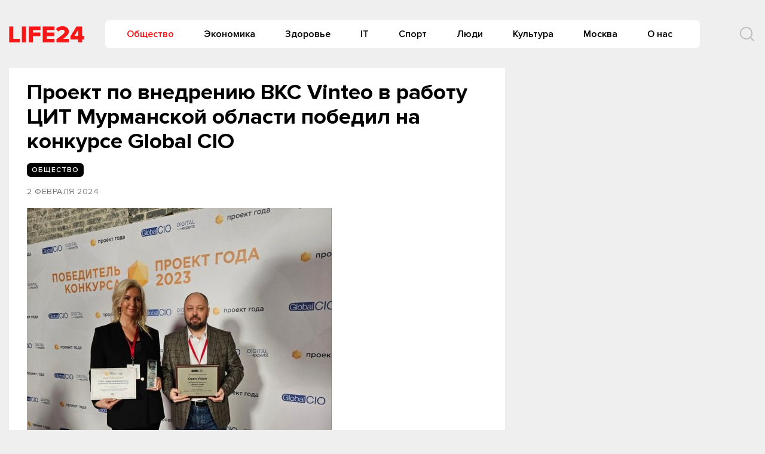

--- FILE ---
content_type: text/css
request_url: https://life-24.com/wp-content/themes/life24/style.css?ver=1.6.5.7
body_size: 10299
content:
/*!
Theme Name: life24
Theme URI: http://underscores.me/
Author: ytcolor
Author URI: https://t.me/ytcolor
Description: yeah :) 2021
Version: 1.0.0
Tested up to: 5.4
Requires PHP: 5.6
License: GNU General Public License v2 or later
License URI: LICENSE
Text Domain: clean_theme
Tags: custom-background, custom-logo, custom-menu, featured-images, threaded-comments, translation-ready

Normalizing styles have been helped along thanks to the fine work of
Nicolas Gallagher and Jonathan Neal https://necolas.github.io/normalize.css/
*/



@font-face {
    font-family: 'Proxima Nova';
    src: url('./fonts/ProximaNova-Semibold.eot');
    src: local('Proxima Nova Semibold'), local('ProximaNova-Semibold'),
        url('./fonts/ProximaNova-Semibold.eot?#iefix') format('embedded-opentype'),
        url('./fonts/ProximaNova-Semibold.woff2') format('woff2'),
        url('./fonts/ProximaNova-Semibold.woff') format('woff'),
        url('./fonts/ProximaNova-Semibold.ttf') format('truetype');
    font-weight: 600;
    font-style: normal;
}
@font-face {
    font-family: 'Proxima Nova';
    src: url('./fonts/ProximaNova-Regular.eot');
    src: local('Proxima Nova Regular'), local('ProximaNova-Regular'),
        url('./fonts/ProximaNova-Regular.eot?#iefix') format('embedded-opentype'),
        url('./fonts/ProximaNova-Regular.woff2') format('woff2'),
        url('./fonts/ProximaNova-Regular.woff') format('woff'),
        url('./fonts/ProximaNova-Regular.ttf') format('truetype');
    font-weight: normal;
    font-style: normal;
}

@font-face {
    font-family: 'Proxima Nova';
    src: url('./fonts/ProximaNova-Bold.eot');
    src: local('Proxima Nova Bold'), local('ProximaNova-Bold'),
        url('./fonts/ProximaNova-Bold.eot?#iefix') format('embedded-opentype'),
        url('./fonts/ProximaNova-Bold.woff2') format('woff2'),
        url('./fonts/ProximaNova-Bold.woff') format('woff'),
        url('./fonts/ProximaNova-Bold.ttf') format('truetype');
    font-weight: bold;
    font-style: normal;
}







.rub{
    font-family: rub;
}

html {
	line-height: 1.15; /* 1 */
	-webkit-text-size-adjust: 100%; /* 2 */
}

/* Sections
	 ========================================================================== */

/**
 * Remove the margin in all browsers.
 */

body {
	margin: 0;
}

/**
 * Correct the font size and margin on `h1` elements within `section` and
 * `article` contexts in Chrome, Firefox, and Safari.
 */

h1 {
	font-size: 2em;
	margin: 0.67em 0;
}

/* Grouping content
	 ========================================================================== */

/**
 * 1. Add the correct box sizing in Firefox.
 * 2. Show the overflow in Edge and IE.
 */

hr {
	-webkit-box-sizing: content-box;
	     box-sizing: content-box; /* 1 */
	height: 0; /* 1 */
	overflow: visible; /* 2 */
}

/**
 * 1. Correct the inheritance and scaling of font size in all browsers.
 * 2. Correct the odd `em` font sizing in all browsers.
 */

pre {
	font-family: monospace, monospace; /* 1 */
	font-size: 1em; /* 2 */
}

/* Text-level semantics
	 ========================================================================== */

/**
 * Remove the gray background on active links in IE 10.
 */


a {
    background-color: transparent;
    color: #F71717;
    text-decoration: none;
}
a:hover {
    color: #F71717;
}
/**
 * 1. Remove the bottom border in Chrome 57-
 * 2. Add the correct text decoration in Chrome, Edge, IE, Opera, and Safari.
 */

abbr[title] {
	border-bottom: none; /* 1 */
	text-decoration: underline; /* 2 */
	-webkit-text-decoration: underline dotted;
	     text-decoration: underline dotted; /* 2 */
}

/**
 * Add the correct font weight in Chrome, Edge, and Safari.
 */

b,
strong {
	font-weight: bolder;
}

/**
 * 1. Correct the inheritance and scaling of font size in all browsers.
 * 2. Correct the odd `em` font sizing in all browsers.
 */

code,
kbd,
samp {
	font-family: monospace, monospace; /* 1 */
	font-size: 1em; /* 2 */
}

/**
 * Add the correct font size in all browsers.
 */

small {
	font-size: 80%;
}

/**
 * Prevent `sub` and `sup` elements from affecting the line height in
 * all browsers.
 */

sub,
sup {
	font-size: 75%;
	line-height: 0;
	position: relative;
	vertical-align: baseline;
}

sub {
	bottom: -0.25em;
}

sup {
	top: -0.5em;
}

/* Embedded content
	 ========================================================================== */

/**
 * Remove the border on images inside links in IE 10.
 */

img {
	border-style: none;
}

/* Forms
	 ========================================================================== */

/**
 * 1. Change the font styles in all browsers.
 * 2. Remove the margin in Firefox and Safari.
 */

button,
input,
optgroup,
select,
textarea {
	font-family: inherit; /* 1 */
	font-size: 100%; /* 1 */
	line-height: 1.15; /* 1 */
	margin: 0; /* 2 */
}

/**
 * Show the overflow in IE.
 * 1. Show the overflow in Edge.
 */

button,
input { /* 1 */
	overflow: visible;
}

/**
 * Remove the inheritance of text transform in Edge, Firefox, and IE.
 * 1. Remove the inheritance of text transform in Firefox.
 */

button,
select { /* 1 */
	text-transform: none;
}

/**
 * Correct the inability to style clickable types in iOS and Safari.
 */

button,
[type="button"],
[type="reset"],
[type="submit"] {
	-webkit-appearance: button;
}

/**
 * Remove the inner border and padding in Firefox.
 */

button::-moz-focus-inner,
[type="button"]::-moz-focus-inner,
[type="reset"]::-moz-focus-inner,
[type="submit"]::-moz-focus-inner {
	border-style: none;
	padding: 0;
}

/**
 * Restore the focus styles unset by the previous rule.
 */

button:-moz-focusring,
[type="button"]:-moz-focusring,
[type="reset"]:-moz-focusring,
[type="submit"]:-moz-focusring {
	outline: 1px dotted ButtonText;
}

/**
 * Correct the padding in Firefox.
 */

fieldset {
	padding: 0.35em 0.75em 0.625em;
}

/**
 * 1. Correct the text wrapping in Edge and IE.
 * 2. Correct the color inheritance from `fieldset` elements in IE.
 * 3. Remove the padding so developers are not caught out when they zero out
 *		`fieldset` elements in all browsers.
 */

legend {
	-webkit-box-sizing: border-box;
	     box-sizing: border-box; /* 1 */
	color: inherit; /* 2 */
	display: table; /* 1 */
	max-width: 100%; /* 1 */
	padding: 0; /* 3 */
	white-space: normal; /* 1 */
}

/**
 * Add the correct vertical alignment in Chrome, Firefox, and Opera.
 */

progress {
	vertical-align: baseline;
}

/**
 * Remove the default vertical scrollbar in IE 10+.
 */

textarea {
	overflow: auto;
}

/**
 * 1. Add the correct box sizing in IE 10.
 * 2. Remove the padding in IE 10.
 */

[type="checkbox"],
[type="radio"] {
	-webkit-box-sizing: border-box;
	     box-sizing: border-box; /* 1 */
	padding: 0; /* 2 */
}

/**
 * Correct the cursor style of increment and decrement buttons in Chrome.
 */

[type="number"]::-webkit-inner-spin-button,
[type="number"]::-webkit-outer-spin-button {
	height: auto;
}

/**
 * 1. Correct the odd appearance in Chrome and Safari.
 * 2. Correct the outline style in Safari.
 */

[type="search"] {
	-webkit-appearance: textfield; /* 1 */
	outline-offset: -2px; /* 2 */
}

/**
 * Remove the inner padding in Chrome and Safari on macOS.
 */

[type="search"]::-webkit-search-decoration {
	-webkit-appearance: none;
}

/**
 * 1. Correct the inability to style clickable types in iOS and Safari.
 * 2. Change font properties to `inherit` in Safari.
 */

::-webkit-file-upload-button {
	-webkit-appearance: button; /* 1 */
	font: inherit; /* 2 */
}

/* Interactive
	 ========================================================================== */

/*
 * Add the correct display in Edge, IE 10+, and Firefox.
 */

details {
	display: block;
}

/*
 * Add the correct display in all browsers.
 */

summary {
	display: list-item;
}

/* Misc
	 ========================================================================== */

/**
 * Add the correct display in IE 10+.
 */

template {
	display: none;
}

/**
 * Add the correct display in IE 10.
 */

[hidden] {
	display: none;
}

/*--------------------------------------------------------------
# Typography
--------------------------------------------------------------*/
body,
button,
input,
select,
optgroup,
textarea {
	color: #000;
    font-family: 'Proxima Nova', sans-serif;
	font-size: 16px;
	line-height: 1.3;
}
header.entry-header {
    line-height: normal;
}

h2.entry-title a {
    color: #fff;
    text-shadow: 0px 2px 2px rgb(0 0 0 / 25%);
    font-size: 21px;
    position: relative;
    z-index: 1;
}
.load-more:hover h2.entry-title a {
    text-shadow: none;
}
h1, h2, h3, h4, h5, h6 {
	clear: both;
    font-weight: bold;
}
h1.entry-title {
	font-size: 37px;
    font-weight: bold;
    line-height: 1.13;
    
}
.site-main h1.entry-title, article h2 {
    line-height: normal;
}

article h2 a{
        text-decoration: none;
}
.entry-meta {
    font-family: 'Proxima Nova', sans-serif;
    color: #7a7a7a;
    text-decoration: none;
    font-size: 14px;
}
.entry-meta a{
    text-decoration: none;
}
.entry-content blockquote p {
    font-style: italic;
    color: #1c56f6;
}

p {
	margin-bottom: 1.5em;
}

dfn, cite, em, i {
	font-style: italic;
}

blockquote {
    padding: 0 1em;
    border-left: 4px solid #1c56f6;
    margin: 0;
}

address {
	margin: 0 0 1.5em;
}

pre {
	background: #eee;
	font-family: "Courier 10 Pitch", Courier, monospace;
	font-size: 15px;
	font-size: 0.9375rem;
	line-height: 1.6;
	margin-bottom: 1.6em;
	max-width: 100%;
	overflow: auto;
	padding: 1.6em;
}

code, kbd, tt, var {
	font-family: Monaco, Consolas, "Andale Mono", "DejaVu Sans Mono", monospace;
	font-size: 15px;
	font-size: 0.9375rem;
}

abbr, acronym {
	border-bottom: 1px dotted #666;
	cursor: help;
}

mark, ins {
	background: #fff9c0;
	text-decoration: none;
}

big {
	font-size: 125%;
}

/*--------------------------------------------------------------
# Elements
--------------------------------------------------------------*/
html {
	-webkit-box-sizing: border-box;
	     box-sizing: border-box;
}

*,
*:before,
*:after {
	/* Inherit box-sizing to make it easier to change the property for components that leverage other behavior; see https://css-tricks.com/inheriting-box-sizing-probably-slightly-better-best-practice/ */
	-webkit-box-sizing: inherit;
	     box-sizing: inherit;
}

body {
	background: #efefef;
	/* Fallback for when there is no custom background color defined. */
}

hr {
    background-color: #e5e5e5;
    border: 0;
    height: 1px;
    margin-bottom: 0;
}

ul, ol {
	margin: 0 0 1.5em 0;
}

ul {
	list-style: disc;
}

ol {
	list-style: decimal;
}

li > ul,
li > ol {
	margin-bottom: 0;
	margin-left: 1.5em;
}

dt {
	font-weight: bold;
}

dd {
	margin: 0 1.5em 1.5em;
}

img {
	height: auto;
	/* Make sure images are scaled correctly. */
	max-width: 100%;
	/* Adhere to container width. */
}

figure {
	margin: 1em 0;
	/* Extra wide images within figure tags don't overflow the content area. */
}

table {
	margin: 0 0 1.5em;
	width: 100%;
}

/*--------------------------------------------------------------
# Forms
--------------------------------------------------------------*/
button,
input[type="button"],
input[type="reset"],
input[type="submit"] {
	border: 1px solid;
	border-color: #ccc #ccc #bbb;
	border-radius: 3px;
	background: #e6e6e6;
	color: rgba(0, 0, 0, 0.8);
	font-size: 12px;
	font-size: 0.75rem;
	line-height: 1;
	padding: .6em 1em .4em;
}

button:hover,
input[type="button"]:hover,
input[type="reset"]:hover,
input[type="submit"]:hover {
	border-color: #ccc #bbb #aaa;
}

button:active, button:focus,
input[type="button"]:active,
input[type="button"]:focus,
input[type="reset"]:active,
input[type="reset"]:focus,
input[type="submit"]:active,
input[type="submit"]:focus {
	border-color: #aaa #bbb #bbb;
}

input[type="text"],
input[type="email"],
input[type="url"],
input[type="password"],
input[type="search"],
input[type="number"],
input[type="tel"],
input[type="range"],
input[type="date"],
input[type="month"],
input[type="week"],
input[type="time"],
input[type="datetime"],
input[type="datetime-local"],
input[type="color"],
textarea {
    color: #b9b9b9;
    border: 1px solid #b9b9b9;
    border-radius: 3px;
    padding: 3px;
    font-weight: 500;
    font-size: 16px;
}

input[type="text"]:focus,
input[type="email"]:focus,
input[type="url"]:focus,
input[type="password"]:focus,
input[type="search"]:focus,
input[type="number"]:focus,
input[type="tel"]:focus,
input[type="range"]:focus,
input[type="date"]:focus,
input[type="month"]:focus,
input[type="week"]:focus,
input[type="time"]:focus,
input[type="datetime"]:focus,
input[type="datetime-local"]:focus,
input[type="color"]:focus,
textarea:focus {
	color: #111;
}

select {
	border: 1px solid #ccc;
}

textarea {
	width: 100%;
}

/*--------------------------------------------------------------
# Navigation
--------------------------------------------------------------*/
/*--------------------------------------------------------------
## Links
--------------------------------------------------------------*/

a:hover, a:active {
	outline: 0;
}

.rand_card h3.entry-title {
    line-height: 20px;
}
.rand-box{
    background: #fff;
    -webkit-box-shadow: 0 1px 4px 0 rgba(0, 0, 0, 0.13);
         box-shadow: 0 1px 4px 0 rgba(0, 0, 0, 0.13);
    height: 100%;

}
.rand-box img {
    height: 150px;
    -o-object-fit: cover;
       object-fit: cover;
    width: 100%;
}
.rand_card .entry-content a, .rand_card .entry-meta a, .card_home,  .card_home .entry-meta a {
    text-decoration:none;

}
.entry-meta a{
    text-transform: uppercase;
}
.text-center {
    text-align: center;
}

.time {
    color: #F71717;
}

.card_home{
	height: 100%;
	background: #fff;
	border-radius: 6px;
    overflow: hidden;
    position: relative;
}

.card_home img {
    width: 100%;
    -o-object-fit: cover;
       object-fit: cover;
	height: 250px;
	display: block;
	border-radius: 6px 6px 0 0;
}
.card_home p{
    font-weight: 300;
    margin: 4px 0;
}
.border {
    border: 1px solid #e2e2e2;
}
/*--------------------------------------------------------------
## Menus
--------------------------------------------------------------*/
.main-navigation {
	clear: both;
	display: block;
	width: 100%;
    position:relative;
}

.main-navigation ul {
	list-style: none;
	margin: 0;
	padding-left: 0;
    text-align:center;
}

.main-navigation ul ul {
	-webkit-box-shadow: 0 3px 3px rgba(0, 0, 0, 0.2);
	     box-shadow: 0 3px 3px rgba(0, 0, 0, 0.2);
	float: left;
	position: absolute;
	top: 100%;
	left: -999em;
	z-index: 99999;
}

.main-navigation ul ul ul {
	left: -999em;
	top: 0;
}

.main-navigation ul ul li:hover > ul,
.main-navigation ul ul li.focus > ul {
	left: 100%;
}

.main-navigation ul ul a {
	width: 200px;
	color: #000;
}

.main-navigation ul li:hover > ul,
.main-navigation ul li.focus > ul {
	left: auto;
}

.main-navigation li {
	display:inline-block;
	position: relative;
}

.main-navigation a {
    display: block;
    padding: 13px 20px;
}


.main-navigation a:hover, li.current-menu-item a {
    color: #F71717;
}

ul#primary-menu li {
    position: relative;
}
figure.wp-block-image {
    margin-top: 0;
}

/* Small menu. */
.menu-toggle,
.main-navigation.toggled ul {
	display: block;
}



.site-main .comment-navigation, .site-main
.posts-navigation, .site-main
.post-navigation {
	margin: 0 0 1.5em;
	overflow: hidden;
}

.comment-navigation .nav-previous,
.posts-navigation .nav-previous,
.post-navigation .nav-previous {
	float: left;
	width: 50%;
}

.comment-navigation .nav-next,
.posts-navigation .nav-next,
.post-navigation .nav-next {
	float: right;
	text-align: right;
	width: 50%;
}

/*--------------------------------------------------------------
# Accessibility
--------------------------------------------------------------*/
/* Text meant only for screen readers. */
.screen-reader-text {
	border: 0;
	clip: rect(1px, 1px, 1px, 1px);
	-webkit-clip-path: inset(50%);
	        clip-path: inset(50%);
	height: 1px;
	margin: -1px;
	overflow: hidden;
	padding: 0;
	position: absolute !important;
	width: 1px;
	word-wrap: normal !important; /* Many screen reader and browser combinations announce broken words as they would appear visually. */
}

.screen-reader-text:focus {
	background-color: #f1f1f1;
	border-radius: 3px;
	-webkit-box-shadow: 0 0 2px 2px rgba(0, 0, 0, 0.6);
	     box-shadow: 0 0 2px 2px rgba(0, 0, 0, 0.6);
	clip: auto !important;
	-webkit-clip-path: none;
	        clip-path: none;
	color: #21759b;
	display: block;
	font-size: 14px;
	font-size: 0.875rem;
	font-weight: bold;
	height: auto;
	left: 5px;
	line-height: normal;
	padding: 15px 23px 14px;
	text-decoration: none;
	top: 5px;
	width: auto;
	z-index: 100000;
	/* Above WP toolbar. */
}

/* Do not show the outline on the skip link target. */
#content[tabindex="-1"]:focus {
	outline: 0;
}

/*--------------------------------------------------------------
# Alignments
--------------------------------------------------------------*/
.alignleft {
	display: inline;
	float: left;
	margin-right: 1.5em;
}

.alignright {
	display: inline;
	float: right;
	margin-left: 1.5em;
}

.aligncenter {
	clear: both;
	display: block;
	margin-left: auto;
	margin-right: auto;
}

/*--------------------------------------------------------------
# Clearings
--------------------------------------------------------------*/
.clear:before,
.clear:after,
.entry-content:before,
.entry-content:after,
.comment-content:before,
.comment-content:after {
	content: "";
	display: table;
	table-layout: fixed;
}

.clear:after,
.entry-content:after,
.comment-content:after,
.site-header:after,
.site-content:after,
.site-footer:after {
	clear: both;
}

/*--------------------------------------------------------------
# Widgets
--------------------------------------------------------------*/
.widget {
	margin: 0 0 1.5em;
	/* Make sure select elements fit in widgets. */
}

.widget select {
	max-width: 100%;
}

/*--------------------------------------------------------------
# Content
--------------------------------------------------------------*/
/*--------------------------------------------------------------
## Posts and pages
--------------------------------------------------------------*/
.sticky {
	display: block;
}


.updated:not(.published) {
	display: none;
}

h2.rand-title {
    font-weight: 600;
    font-size: 28px;
}

.page-links {
	clear: both;
	margin: 0 0 1.5em;
}
.s-icon {
    z-index: 2;
    max-width: 60px;
    height: 24px;
}
.s-icon svg {
    width: 30px;
    height: 100%;
    fill: #bebebe;
}
.s-icon:hover svg {
    cursor: pointer;
    fill: #F71717;
}
.s-icon svg.c-i{
	display: none;
}
body.s-active .s-icon svg.c-i{
    z-index: 3;
    max-width: 60px;
    position: relative;
    display: block;
    margin-right: 20px;
}
body.s-active .s-icon svg.s-i {
    display: none;
}
header a.custom-logo-link img {
    display: block;
	margin: auto;
	max-width: 130px;
    width: 100%;
}
header {
	position: relative;
	padding: 30px 0;
}
header nav ul li a {
    margin-right: 10px;
    font-size: 16px;
    font-weight: 600;
    color: #000;
}
li.current-post-ancestor a {
    color: #f61717;
}


header nav{
	background: #FFFFFF;
	border-radius: 6px;
}
input#s, form#searchform {
    width: 100%;
    border: none;
    height: 100%;
    max-width: 1250px;
    margin: auto;
}

input#s::-webkit-input-placeholder{
	color: #909090;
}

input#s::-moz-placeholder{
	color: #909090;
}

input#s:-ms-input-placeholder{
	color: #909090;
}

input#s::-ms-input-placeholder{
	color: #909090;
}

input#s::placeholder{
	color: #909090;
}


.search_panel {
    display: none;
    width: 100%;
    position: absolute;
    z-index: 1;
    height: 100%;
    left: 0;
    right: 0;
    margin-left: auto;
}
.search_panel svg {
    width: 27px;
    height: 27px;
    cursor: pointer;
}
label.s-submit{
	margin-right: 60px;
    margin-top: 4px;
}
label.s-submit input#searchsubmit {
    display: none;
}
body.s-active .search_panel {
    display: block;
    background: #fff;
    width: calc(100% - 170px);
    margin-right: 17px;
    border-radius: 6px;
    overflow: hidden;
}
input#s {
    padding-right: 15px;
    height: 100%;
    outline: 0;
    color: #909090;
    padding-left: 26px;
}

/*--------------------------------------------------------------
## Comments
--------------------------------------------------------------*/
.comment-content a {
	word-wrap: break-word;
}

.bypostauthor {
	display: block;
}

/*--------------------------------------------------------------
# Infinite scroll
--------------------------------------------------------------*/
/* Globally hidden elements when Infinite Scroll is supported and in use. */
.infinite-scroll .posts-navigation,
.infinite-scroll.neverending .site-footer {
	/* Theme Footer (when set to scrolling) */
	display: none;
}

/* When Infinite Scroll has reached its end we need to re-display elements that were hidden (via .neverending) before. */
.infinity-end.neverending .site-footer {
	display: block;
}

/*--------------------------------------------------------------
# Media
--------------------------------------------------------------*/
.page-content .wp-smiley,
.entry-content .wp-smiley,
.comment-content .wp-smiley {
	border: none;
	margin-bottom: 0;
	margin-top: 0;
	padding: 0;
}

/* Make sure embeds and iframes fit their containers. */
embed,
iframe,
object {
	max-width: 100%;
}

/* Make sure logo link wraps around logo image. */
.custom-logo-link {
	display:block;
}
footer.footer {
    color: #fff;
    background: #000;
    font-size: 14px;
    padding: 40px 0;
    margin-top: 68px;
}

footer .widget-title {
    color: #cd0000;
    text-transform: uppercase;
    border-bottom: 3px solid;
    font-weight: 600;
}

footer img.custom-logo {
    max-width: 270px;
    width: auto;
}

footer li a {
    display: block;
    padding: 10px 25px;
}
footer.footer ul li a{
	font-size: 16px;
	color: #f71717;
	font-weight: 600;
}
footer.footer ul li:hover a {
    color: #fff;
}
span.name-site {
    border-bottom: 1px solid rgb(255 255 255 / 29%);
}


.entry-meta a {
    color: #878787;
}
.small {
    font-size: 12px;
}
div#load-posts {
    text-align: center;
    margin: auto;
}
div#load-posts a, .nav-links a {
    display: inline-block;
    padding: 10px 30px;
    font-size: 17px;
    text-decoration: none;
    background: #fff;
    text-transform: uppercase;
    font-weight: 600;
    margin-top: 20px;
    margin-bottom: 20px;
}


h3.entry-title {
   
    line-height: normal;
    margin: 4px 0;
}
h2, .main-title {
    position: relative;
	line-height: 1.1;
    font-weight: bold;
}
h2{
    font-size: 24px;
}
.border-1 h2 {
    border-bottom: 1px solid #ddd;
}
.main-title {
    font-size: 28px;
    font-weight: bold;
    
}
.excerpt {
    font-weight: normal;
    
}
.excerpt p {
    margin: 0;
}
.aside .date{
	font-size: 14px;
	color: #F71717;
}

.aside{
	
}
.num {
    font-size: 56px;
    color: #b4b4b4;
    font-weight: 100;
}


.border-line:before, .border-line:after {
    content: "";
    position: absolute;
    height: 100%;
    width: 1px;
    background: #f3f3f3;
    top: 0;
}
.border-line:after {
    left: 0;
}
.border-line:before{
	right: 0;
}
.copyright {
    text-align: right;
}
.copyright p{
        margin: 0;
}
footer .widget_categories ul li {
    width: 33%;
    float: left;
    list-style: none;
}
footer ul {
    margin-left: -15px;
    margin-right: -15px;
    padding: 0;
    list-style: none;
}
footer .widget_categories ul li a {
    color: #2d2d2d;
    text-transform: uppercase;
    font-size: 13px;
    text-decoration: none;
    font-weight: 600;
    padding: 4px 0;
    display: block;
}
/*--------------------------------------------------------------
## Captions
--------------------------------------------------------------*/
.wp-caption {
	margin-bottom: 1.5em;
	max-width: 100%;
}

.wp-caption img[class*="wp-image-"] {
	display: block;
	margin-left: auto;
	margin-right: auto;
}

.wp-caption .wp-caption-text {
	margin: 0.8075em 0;
}

.wp-caption-text {
	text-align: center;
}

/*--------------------------------------------------------------
## Galleries
--------------------------------------------------------------*/
.gallery {
	margin-bottom: 1.5em;
}

.gallery-item {
	display: inline-block;
	text-align: center;
	vertical-align: top;
	width: 100%;
}

.gallery-columns-2 .gallery-item {
	max-width: 50%;
}

.gallery-columns-3 .gallery-item {
	max-width: 33.33%;
}

.gallery-columns-4 .gallery-item {
	max-width: 25%;
}

.gallery-columns-5 .gallery-item {
	max-width: 20%;
}

.gallery-columns-6 .gallery-item {
	max-width: 16.66%;
}

.gallery-columns-7 .gallery-item {
	max-width: 14.28%;
}

.gallery-columns-8 .gallery-item {
	max-width: 12.5%;
}

.gallery-columns-9 .gallery-item {
	max-width: 11.11%;
}

.gallery-caption {
	display: block;
}




.grid_wrap>.card_home h2 a{
	font-weight: 600;
}

.grid_wrap{
	display: -ms-grid;
	display: grid;
    -ms-grid-columns: (1fr)[12];
    grid-template-columns: repeat(12,1fr);
	-ms-grid-rows: auto;
	grid-template-rows: auto;
	grid-row-gap: 10px;
	margin: 0 -5px;
	margin-top: 10px;
}

.grid_wrap > *:nth-child(1){
    -ms-grid-row: 1;
    -ms-grid-column: 1;
}

.grid_wrap > *:nth-child(2){
    -ms-grid-row: 1;
    -ms-grid-column: 2;
}

.grid_wrap > *:nth-child(3){
    -ms-grid-row: 1;
    -ms-grid-column: 3;
}

.grid_wrap > *:nth-child(4){
    -ms-grid-row: 1;
    -ms-grid-column: 4;
}

.grid_wrap > *:nth-child(5){
    -ms-grid-row: 1;
    -ms-grid-column: 5;
}

.grid_wrap > *:nth-child(6){
    -ms-grid-row: 1;
    -ms-grid-column: 6;
}

.grid_wrap > *:nth-child(7){
    -ms-grid-row: 1;
    -ms-grid-column: 7;
}

.grid_wrap > *:nth-child(8){
    -ms-grid-row: 1;
    -ms-grid-column: 8;
}

.grid_wrap > *:nth-child(9){
    -ms-grid-row: 1;
    -ms-grid-column: 9;
}

.grid_wrap > *:nth-child(10){
    -ms-grid-row: 1;
    -ms-grid-column: 10;
}

.grid_wrap > *:nth-child(11){
    -ms-grid-row: 1;
    -ms-grid-column: 11;
}

.grid_wrap > *:nth-child(12){
    -ms-grid-row: 1;
    -ms-grid-column: 12;
}
.grid_wrap:first-child {
    margin-top: 0;
}
.grid_wrap > div:nth-child(n+2):nth-child(-n+3){
	border-radius: 0;
}
.grid_wrap > div:first-child{
	margin-left: 5px;
	border-radius: 6px 0 0 6px;
}
.grid_wrap > div:nth-child(4){
	margin-right: 5px;
	border-radius: 0 6px 6px 0;
}
.grid_wrap > .card_home:nth-child(-n+4) img{
	display: none;
}
.grid_wrap > div:nth-child(-1n+4){
    -ms-grid-column-span: 3;
    grid-column: span 3;
    background: #fff;
}
.grid_wrap > div:nth-child(n+5):nth-child(-n+6) {
    background: #fff;
    -ms-grid-column-span: 6;
    grid-column: span 6;
    margin: 0 5px;
}
.grid_wrap > div:nth-child(n+7):nth-child(-n+9) {
    -ms-grid-column-span: 4;
    grid-column: span 4;
    margin: 0 5px;
}



.grid_wrap>div:nth-child(-1n+4) .wrap_meta_news > div:first-child {
    -webkit-box-ordinal-group: 3;
        -ms-flex-order: 2;
            order: 2;
    margin-top: auto;
}
.grid_wrap>div:nth-child(-1n+4) .wrap_meta_news{
	padding: 21px 30px 13px;
}
.grid_wrap>div:nth-child(-1n+4) h2.title-front_page a{
	text-transform: initial;
	font-weight: 600;
	color: #000;
}
.grid_wrap>div:nth-child(-1n+4) h2.title-front_page{
	font-size: 16px;
}
.grid_wrap>div:nth-child(-1n+4) h2.title-front_page a:hover{
	color: #f71717 ;
}
.grid_wrap>.card_home:nth-child(n+5):nth-child(-n+9) {
	position: relative;
    height: 300px;
}

.grid_wrap>.card_home:nth-child(n+5):nth-child(-n+9) .post-img img {
    width: 100%;
    height: 100%;
    -o-object-fit: cover;
       object-fit: cover;
    position: absolute;
}
.grid_wrap>.card_home:nth-child(n+5):nth-child(-n+9) .cat-name{
	background: #000;
	color: #fff;
}
.grid_wrap>.card_home:nth-child(n+5):nth-child(-n+9) h2 a{
	font-size: 24px;
    color: #fff;
    text-shadow: 0px 2px 2px rgba(0, 0, 0, 0.25);
}
.grid_wrap>.card_home:nth-child(n+5):nth-child(-n+9) h2.title-front_page{
	margin-top: auto;
	margin-bottom: 0;
	z-index: 1;

}
.grid_wrap>.card_home:hover:nth-child(n+5):nth-child(-n+9) h2 a{
	text-shadow: none;
	color: #fff;
}
.grid_wrap>.card_home:nth-child(n+5):nth-child(-n+9) .post-img>a:before {
    content: '';
    position: absolute;
    background: linear-gradient(0deg,rgb(0 0 0 / 76%) 0%,rgb(0 0 0 / 13%) 62%);
    z-index: 1;
    width: 100%;
    height: 100%;
    top: 0;
    left: 0;
}

.cat-name{
	font-weight: 600;
	font-size: 12px;
	letter-spacing: 0.02em;
	text-transform: uppercase;
	color: #F71717;
	background: #EBEBEB;
    border-radius: 6px;
    padding: 4px 8px;
    display: inline-block;
    z-index: 1;
    position: relative;
}
.cat-name.cat-name-single {
    color: #fff;
    font-size: 12px;
    background: #000;
    margin: 16px 0;
	letter-spacing: 1px;
}
h2.title-front_page{
	margin-top: 0;
	margin-bottom: 22px;
}
h2.title-front_page a{
	word-break: break-word;
}
.post-img>a {
    position: absolute;
    width: 100%;
    height: 100%;
    top: 0;
    border-radius: 6px;
    overflow: hidden;
}
.load-more .post-img>a{
	width: calc(100% - 10px);
}

.load-more .post-img>a:before {
    content: '';
    position: absolute;
    background: linear-gradient(0deg,rgb(0 0 0/76%) 0%,rgb(0 0 0 / 17%) 62%);
    z-index: 1;
    width: 100%;
    height: 100%;
    top: 0;
    left: 0;
}





.bg-title{
	background: #ffcb40;
}


.wrap_meta_news{
	    padding: 20px 30px 24px 30px;
}
.bg-white{
	background: #fff;
}

.big-post img {
    display: block;
    width: 100%;
    height: 100%;
    -o-object-fit: cover;
       object-fit: cover;
    position: absolute;
}
.big-post a{
	display: block;
	position: relative;
	width: 100%;
    height: 100%;
}
.big-post{
	position: relative;
	z-index: 1;
	min-height: 320px;
    height: 100%;
}
.big-post .main-title{
    position: absolute;
    bottom: 30px;
    right: 30px;
    left: 30px;
    z-index: 2;
    color: #fff;
    text-shadow: 0px 2px 2px rgb(0 0 0 / 25%);
}
.main-title{
	font-size: 31px;
}
.big-post:before{
	content: "";
	background: -o-linear-gradient(bottom, rgba(0,0,0,0.4) 0%, rgba(0,0,0,0) 53%, rgba(0,0,0,0) 100%);
	background: -webkit-gradient(linear, left bottom, left top, from(rgba(0,0,0,0.4)), color-stop(53%, rgba(0,0,0,0)), to(rgba(0,0,0,0)));
	background: linear-gradient(0deg, rgba(0,0,0,0.4) 0%, rgba(0,0,0,0) 53%, rgba(0,0,0,0) 100%);
	z-index: 1;
	left: 0;
	top: 0;
	bottom: 0;
	right: 0;
	width: 100%;
	height: 100%;
	position: absolute;
}
.big-post a.cat-name{
	position: absolute;
    top: 30px;
    left: 30px;
    background: #fff;
    z-index: 2;
    display: inline-block;
    height: auto;
    width: auto;
    font-size: 12px;
    text-transform: uppercase;
    font-weight: 600;
    color: #000;
    padding: 6px 10px;
    border-radius: 30px;
}
.big-post a.cat-name:hover{
	background: #F71717;
	color: #fff;
}
.border-title{
	border-bottom: 1px solid #ddd;
}

aside > div {
    border: 1px solid #ddd;
    margin-bottom: 30px;
}








.wrap_news{
	border-radius: 6px;
    overflow: hidden;
    position: relative;
    min-height: 300px;
    height: 100%;
    padding: 20px 30px 24px 30px;
}
.wrap_news .cat-name{
	background: #000;
	color: #fff;
}
.main-slider .pic {
    height: 250px;
    position: relative;
    padding: 20px;
    overflow:hidden;
}
.main-slider .slick-slide {
    margin: 10px;
}
.main-slider h3 a {
    color: #fff;
    text-decoration: none;
    text-shadow: 1px 1px 2px black;
        position: relative;
}
.main-slider .pic:before {
    content: "";
    background: rgba(0, 0, 0, 0.26);
    width: 100%;
    height: 100%;
    position: absolute;
    top: 0;
    left: 0;
}
h3.entry-title a, .content-title a{
    font-size: 16px;
    color: #2d2d2d;
    line-height: normal;
    font-weight: 600;
    display: block;
    
}
h3.entry-title a:hover{
	color: #F71717;
}
.actual a img {
    -o-object-fit: cover;
       object-fit: cover;
    display: block;
    height: 150px;
    width: 100%;
}
.actual .img-w-100 img {
    width: 100%;
    height: 150px;
    -o-object-fit: cover;
       object-fit: cover;
}
.actual .desc {
    font-size: 14px;
    font-style: italic;
}

ul.sub-menu {
    background: #fff;
}

.actual {
    overflow: hidden;
}
.main-slider {
    position: relative;
}



ul#primary-menu li {
    position: relative;
}
h2.widget-title {
    font-size: 24px;
}


a.disabled {
    cursor: no-drop;
}
table.informer_table.informer1 thead, tr.col-data, tr.col1 {
    display: none !important;
}
.informer_box_example .informer_table, .informer_table_middle, .informer_box_example .informer_table_small, .informer_box_example .informer_table_marquee {
    margin-bottom: 0;
}

table.informer_table.informer1 thead {
    display: none !important;
}




.load-more.grid > div {
    background: #ddd;
}



.box {
    display: -webkit-box;
    display: -ms-flexbox;
    display: flex;
    -webkit-box-flex: 0;
        -ms-flex: 0 0 auto;
            flex: 0 0 auto;
    width: 50%;
}
.box:nth-child(odd) {
        -webkit-box-orient: vertical;
        -webkit-box-direction: normal;
            -ms-flex-direction: column;
                flex-direction: column;
        width: 50%
    }
.box__item {
    background: #fff;
    -webkit-box-flex: 1;
        -ms-flex: 1;
            flex: 1;
    margin: 15px;
    -webkit-box-shadow: 0 1px 4px 0 rgba(0, 0, 0, 0.06);
         box-shadow: 0 1px 4px 0 rgba(0, 0, 0, 0.06);
}
.box__item:hover {
    -webkit-box-shadow: 0 1px 4px 0 rgba(0, 0, 0, 0.13);
         box-shadow: 0 1px 4px 0 rgba(0, 0, 0, 0.13);
}
.box:nth-child(even) .box__item.d-flex.flex-column {
    width: 44%;
}

.big h3.entry-title a {
    font-size: 35px;
    font-weight: 600;
}
.big .box__item:after {
    content: "";
    height: 100%;
    width: 100%;
    background: rgba(0, 0, 0, 0.32);
    position: absolute;
    top: 0;
    left: 0;
    z-index: -1;
}
.big .box__item {
    position: relative;
    z-index: 1;
}
.date {
    color: #747474;
    font-size: 14px;
    text-transform: uppercase;
    letter-spacing: .5px;
    margin-bottom: 18px;
}

a.box-img {
    height: 100%;
    display: block;
}
.h-100 {
    height: 100%;
}


/* burger menu */
.burger {
    z-index: 1;
    display: -webkit-box !important;
    display: -ms-flexbox !important;
    display: flex !important;
    -webkit-box-pack: end;
        -ms-flex-pack: end;
            justify-content: flex-end;
    -webkit-box-align: center;
        -ms-flex-align: center;
            align-items: center;
    -webkit-box-sizing: content-box;
         box-sizing: content-box;
    width: 30px;
    height: auto;
    padding: 15px 0;
    background: 0 0;
    border: 0;
    -webkit-user-select: none;
    -moz-user-select: none;
    -ms-user-select: none;
    user-select: none;
    cursor: pointer;
}
.burger span {
    position: relative;
    display: inline-block;
    width: 30px;
    height: 2px;
    vertical-align: bottom;
    -webkit-transition: background .2s .4s;
    -o-transition: background .2s .4s;
    transition: background .2s .4s;
}
.burger span:before {
    border-radius: 0;
    -webkit-transform: none;
    -ms-transform: none;
         transform: none;
    content: "";
    position: absolute;
    right: 0;
    top: 8px;
    width: 30px;
    height: 2px;
    -webkit-transform-origin: 50% 50%;
    -ms-transform-origin: 50% 50%;
         transform-origin: 50% 50%;
    transition: top .3s .3s ease, width .3s ease, -webkit-transform .3s ease;
    -webkit-transition: top .3s .3s ease, width .3s ease, -webkit-transform .3s ease;
    -o-transition: top .3s .3s ease, transform .3s ease, width .3s ease;
    -o-transition: top .3s .3s ease, width .3s ease, -o-transform .3s ease;
    transition: top .3s .3s ease, transform .3s ease, width .3s ease;
    transition: top .3s .3s ease, transform .3s ease, width .3s ease, -webkit-transform .3s ease;
    -webkit-transition-delay: .1s;
         -o-transition-delay: .1s;
         transition-delay: .1s;
}
.burger span:after {
    content: "";
    position: absolute;
    right: 0;
    top: -8px;
    width: 30px;
    height: 2px;
    -webkit-transform-origin: 50% 50%;
    -ms-transform-origin: 50% 50%;
         transform-origin: 50% 50%;
    transition: top .3s .3s ease, width .3s ease, -webkit-transform .3s ease;
    -webkit-transition: top .3s .3s ease, width .3s ease, -webkit-transform .3s ease;
    -o-transition: top .3s .3s ease, transform .3s ease, width .3s ease;
    -o-transition: top .3s .3s ease, width .3s ease, -o-transform .3s ease;
    transition: top .3s .3s ease, transform .3s ease, width .3s ease;
    transition: top .3s .3s ease, transform .3s ease, width .3s ease, -webkit-transform .3s ease;
}
.burger span, .burger span:before, .burger span:after{
    background: #bebebe;
}
body.menu--open .burger span:after,  body.menu--open .burger span:before{
     background: #bebebe;
}

body.menu--open .main-nav {
    -webkit-transform: translateX(0);
    -ms-transform: translateX(0);
         transform: translateX(0);
    -webkit-box-shadow: -1px 0px 3px rgba(0, 0, 0, 0.23);
         box-shadow: -1px 0px 3px rgba(0, 0, 0, 0.23);
}
.menu--open .burger > span:before {
    -webkit-transform: rotate3d(0,0,1,45deg);
         transform: rotate3d(0,0,1,45deg);
}
.menu--open .burger > span:after, .menu--open .burger > span:before{
    top: 0;
    transition: top .1s,-webkit-transform .1s .1s;
    -webkit-transition: top .1s,-webkit-transform .1s .1s;
    -o-transition: top .1s,transform .1s .1s;
    -o-transition: top .1s,-o-transform .1s .1s;
    transition: top .1s,transform .1s .1s;
    transition: top .1s,transform .1s .1s,-webkit-transform .1s .1s;
    transition: top .1s,transform .1s .1s,-webkit-transform .3s .3s;
    width: 30px;
    background: #bebebe;
}
.menu--open .burger > span {
    background: 0 0 !important;
}
.menu--open .burger > span:after {
    -webkit-transform: rotate3d(0,0,1,-45deg);
         transform: rotate3d(0,0,1,-45deg);
}
/* burger menu end */

.nav-menu {
    width: 100%;
    overflow: hidden;
    opacity: 0;
    -webkit-transform: translateY(-40px);
        -ms-transform: translateY(-40px);
         transform: translateY(-40px);
    position: absolute;
    background: #fff;
    -webkit-transition: all 0.5s;
    -o-transition: all 0.5s;
    transition: all 0.5s;
    z-index: -1;
    left: 0;
}
body.menu--open .nav-menu{
    opacity: 1;
    -webkit-transform: translateY(0);
        -ms-transform: translateY(0);
         transform: translateY(0);
    z-index: 9;
	-webkit-box-shadow: 0px 2px 3px 0 hsl(0deg 0% 0% / 16%);
	        box-shadow: 0px 2px 3px 0 hsl(0deg 0% 0% / 16%);
}
.nav-menu ul {
    list-style: none;
    margin: 0;
    padding: 10px;
    -webkit-user-select: none;
    white-space: nowrap;
    margin-left: -15px;
}
.nav-menu ul li {
    display: inline-block;
}
.nav-menu li a {
    color: #2d2d2d;
    text-decoration: none;
    text-transform: uppercase;
    font-size: 14px;
    font-weight: 600;
    padding: 4px 10px;
}

.nav-menu > div {
    width: 100%;
    height: 100%;
    overflow: auto;
    scroll-behavior: smooth;
}

.box.big > div {
    min-height: 385px;
}


/*//////*/

figcaption {
    color: #929292;
    font-weight: 300;
}
a.big-post {
    min-height: 300px;
    width: 100%;
    height: 100%;
    display: block;
    position: relative;
}

.big .excerpt{
	font-size: 16px;
	
}
.big:hover {
    -webkit-box-shadow: 0 0 13px 0px rgb(0 0 0 / 15%);
         box-shadow: 0 0 13px 0px rgb(0 0 0 / 15%);
}
.row.big {
    margin-right: 0 !important;
    margin-left: 0 !important;
}
a.post-link {
	display: block;
    font-size: 14px;
    font-weight: bold;
    text-transform: uppercase;
    color: #2d2d2d;
}
a.post-link h3 {
    margin: 0;
}

a.btn-all {
    display: inline-block;
    border: 1px solid #ddd;
    padding: 10px 20px;
    font-size: 14px;
    background: #fff;
    text-transform: uppercase;
	color: #F71717;
	font-weight: bold;
	
}
a.btn-all:hover {
    border: 1px solid #F71717;
    color: #525252;
}
.btn, div#load-posts a {
    display: inline-block;
    background: transparent;
    color: #f71717;
    font-weight: 600;
    font-size: 16px;
    padding: 12px 22px;
    text-transform: uppercase;
    border-radius: 4px;
    border: 1px solid #F71717;
}
.btn:hover, #load-posts a:hover{
	color: #fff;
	background: #F71717;
}
.title-random {
    font-size: 18px;
    font-weight: bold;
    text-transform: uppercase;
}

.home-date{
    font-weight: 400;
    font-size: 16px; 
	text-transform: capitalize;
}




a.link-news:hover, a.post-link:hover, a.post-link:hover .num, .bottom a:hover h3{
    color: #F71717;
}
a.link-news {
    display: block;
    font-weight: 600;
    font-size: 18px;
    line-height: 1.25;
    color: #1A1A1A;
	word-break: break-word;
}
a.link-news:first-child {
    margin-top: 0;
}
.border-2{
	border: 2px solid #ddd;
}
.border-1{
	border: 1px solid #ddd;
}
.border-line-b:before{
	content: "";
    position: absolute;
    bottom: 0;
    width: 100%;
    background: #ddd;
    height: 1px;
    left: 0;
}

.border-line-b{
	position: relative;
}
.bottom p {
    margin: 0;
}
.bottom h3 {
    color: #2d2d2d;
    margin: 0 0 4px 0;
    font-size: 22px;
    
}

.entry-content, .entry-content p {
	font-weight: normal;
    font-size: 16px;
    line-height: 1.66;
	
}
.entry-content a:hover, .entry-content p a:hover{
	text-decoration: underline;
}
aside#secondary p {
    margin-top: 0;
}
aside.popular {
    border: 1px solid #F71717;
    padding: 20px;
}
aside.popular .title{
    text-align: center;
    color: #9a9a9a;
    text-transform: uppercase;
    margin-bottom: 10px;
}
aside.popular ul {
    list-style: none;
    padding: 0;
    margin: 0;
}
aside.popular ul li a:hover {
	color: #F71717;
}
aside.popular ul li a {
    color: #2d2d2d;
    margin-bottom: 20px;
    display: block;
    line-height: 1.3;
}
aside.popular ul li:last-child a {
    margin-bottom: 0;
}
footer p{
	margin: 0;
}
.main-title:hover{
	color: #F71717;
	text-shadow: none;
}
.random h3.entry-title a {
    font-size: 18px;
}
footer ul li:last-child a {
    padding-right: 0;
}
.caption {
    color: #666;
    font-size: 14px;
}
.archive-title {
    font-size: 38px;
    font-weight: 700;
    color: #000000;
    letter-spacing: 1px;
    line-height: 1.3;
    margin-top: -10px;
    margin-bottom: 10px;
}
.entry-content a {
    text-decoration: underline;
}
.row {
    margin-right: -5px !important;
    margin-left: -5px !important;
}
.col-1, .col-2, .col-3, .col-4, .col-5, .col-6, .col-7, .col-8, .col-9, .col-10, .col-11, .col-12, .col, .col-auto, .col-sm-1, .col-sm-2, .col-sm-3, .col-sm-4, .col-sm-5, .col-sm-6, .col-sm-7, .col-sm-8, .col-sm-9, .col-sm-10, .col-sm-11, .col-sm-12, .col-sm, .col-sm-auto, .col-md-1, .col-md-2, .col-md-3, .col-md-4, .col-md-5, .col-md-6, .col-md-7, .col-md-8, .col-md-9, .col-md-10, .col-md-11, .col-md-12, .col-md, .col-md-auto, .col-lg-1, .col-lg-2, .col-lg-3, .col-lg-4, .col-lg-5, .col-lg-6, .col-lg-7, .col-lg-8, .col-lg-9, .col-lg-10, .col-lg-11, .col-lg-12, .col-lg, .col-lg-auto, .col-xl-1, .col-xl-2, .col-xl-3, .col-xl-4, .col-xl-5, .col-xl-6, .col-xl-7, .col-xl-8, .col-xl-9, .col-xl-10, .col-xl-11, .col-xl-12, .col-xl, .col-xl-auto {
    padding-right: 5px !important;
    padding-left: 5px !important;
}
.load-more{
	margin-top: 5px;
	margin-bottom: 5px;
	position: relative;
}
.load-more .post-img img {
    position: absolute;
    top: 0;
    left: 0;
    width: 100%;
    -o-object-fit: cover;
       object-fit: cover;
    height: 100%;
}
.all-news {
    display: block;
    text-align: center;
    font-size: 16px;
    font-weight: 700;
    color: #000;
    padding: 10px;
}
.ya-share2 {
    display: inline-block;
}
.share_wrap .text {
    font-weight: bold;
    margin-bottom: 10px;
}
.wrap_content{
	padding: 20px 30px 28px 30px;
	background: #fff;
}











@media (min-width: 1200px){
	body .container {
	    max-width: 1280px !important;
	}	
}




@media (min-width: 1400px){

	a.big-post {
	    min-height: 400px;
	}
}






@media screen and (max-width: 991px){
	.box:nth-child(odd), .box {
	    width: 100%;
	}
	header nav{
		background: transparent;
	}
	h1.entry-title{
		font-size: 28px;
	}
	.w100-lg{
		width: 100%;
	}
	.grid_wrap>div:nth-child(-1n+3) {
	    -ms-grid-column-span: 4;
	    grid-column: span 4;
	    background: #fff;
	}
	.grid_wrap>div:nth-child(n+4):nth-child(-n+9) {
	    -ms-grid-column-span: 6;
	    grid-column: span 6;
	    background: #fff;
	}
	.grid_wrap>div:nth-child(3) {
	    margin-right: 5px;
	    border-radius: 0 6px 6px 0 !important;
	}
	.grid_wrap>div:nth-child(4) {
	    margin-right: 5px;
	    border-radius: 6px;
	    margin-left: 5px;
	}
	.grid_wrap>.card_home:nth-child(4) img {
	    display: block;
	}
	.grid_wrap>.card_home:nth-child(n+4):nth-child(-n+9) h2.title-front_page {
	    margin-top: auto;
	    margin-bottom: 0;
	    z-index: 1;
	}
	.grid_wrap>.card_home:nth-child(n+4):nth-child(-n+9) .cat-name {
	    background: #000;
	    color: #fff;
	}
	.grid_wrap>.card_home:nth-child(n+4):nth-child(-n+9) .post-img img {
	    width: 100%;
	    height: 100%;
	    -o-object-fit: cover;
	       object-fit: cover;
	    position: absolute;
	}
	.grid_wrap>.card_home:nth-child(n+4):nth-child(-n+9) h2 a {
	    font-size: 24px;
	    color: #fff;
	    text-shadow: 0px 2px 2px rgb(0 0 0 / 25%);
	}
	.grid_wrap>div:nth-child(4) .wrap_meta_news>div:first-child {
	    -webkit-box-ordinal-group: 2;
	        -ms-flex-order: 1;
	            order: 1;
	    margin-top: initial;
	}
	.grid_wrap>.card_home:nth-child(4) h2.title-front_page{
		-webkit-box-ordinal-group: 3;
		    -ms-flex-order: 2;
		        order: 2;
	}
	.grid_wrap>.card_home:nth-child(4) .post-img>a:before {
	    content: '';
	    position: absolute;
	    background: linear-gradient(0deg,rgb(0 0 0 / 76%) 0%,rgb(0 0 0 / 13%) 62%);
	    z-index: 1;
	    width: 100%;
	    height: 100%;
	    top: 0;
	    left: 0;
	}
	.grid_wrap>div:nth-child(4) .wrap_meta_news {
	    padding: 20px;
	}
	.grid_wrap>.card_home:nth-child(n+4):nth-child(-n+9) {
	    position: relative;
	    min-height: 200px;
	    height: 100%;
	}
	.grid_wrap .wrap_meta_news {
	    padding: 20px !important;
	}

	a.post-link {
	    font-size: 19px;
	}

	body.s-active .search_panel {
	    height: 100%;
	}
	h1.entry-title {
	    max-width: 100%;  
	}
	.nav-menu {
	    max-width: 720px;
	    right: 0;
	    margin: auto;
	    padding-left: 15px;
	    padding-right: 15px;
	}
}


@media screen and (max-width: 767px){
	.grid_wrap>.card_home h2 a{
		font-size: 16px !important;
	}

	.grid_wrap>div:nth-child(n+2):nth-child(-n+3) {
	    border-radius: 0 6px 6px 0;
	}
	h2.title-front_page, h2.entry-title{
		line-height: 1;
		font-size: 16px;
	}
	.wrap_news{
		min-height: 200px;
		height: 100%;
	}
	article h2.entry-title a {
	    font-size: 20px;
	}

	.top-headline > div{
		width: 100%;
	}
	.bottom .excerpt {
	    display: none;
	}
	article h2.entry-title {
	    line-height: 1;
	}
	h1.entry-title, .big h3.entry-title a, h1.page-title, h2, .archive-title  {
		font-size: 26px;
	    line-height: normal;
	}
	
	.text-md-center{
	    text-align:center;
	}
	.actual h3.entry-title a {
	    word-break: break-word;
	}
	.footer-logo {
	    text-align: left;
	}
	
	.bottom h3 {
	    font-size: 22px;
	}
	h2, .main-title{
		font-size: 22px;
	}
	a.post-link, h2.entry-title a{
	    font-size: 16px;
	}
	body.s-active .search_panel{
		width: calc(100% - 30px);
	}
	.col-md-5.ml-md-n3 {
	    background: #fff !important;
	}
	.nav-menu {
	    max-width: 540px;
	}
	.card_home img{
		height: 150px;
	}
	.wrap_meta_news, .wrap_news{
	    padding: 20px;
	}


	body.s-active .search_panel:before {
	    width: calc(100% - 30px);
	}
}



@media screen and (max-width: 610px){

.main-slider h3 a {
    font-size: 16px;
}

.bottom p {
    display: none;
}
a.big-post {
    min-height: 180px;
}
}


@media screen and (max-width: 575px){
	h1.entry-title{
		font-size: 24px;
	}
	a.box-img {
	    height: 150px;
	    display: block;
	    width: 100%;
	}
		.random img {
	    height: 140px;
	}
	.box__item {
	    margin: 15px 0;
	}
	.box:nth-child(even) .box__item.d-flex.flex-column {
	    width: 100%;
	}
	.box {
	    display: block;
	}

	header#masthead a.custom-logo-link img {
	    max-width: 130px;
	}
	.bottom h3 {
	    color: #fff;
	    margin: 0 0 4px 0;
	    font-size: 20px;
	}

	.card_home img{
		height: 180px;
	}
	
	body.s-active .search_panel{
		width: 100%;
		    padding-left: 15px;
	}
	.entry-content p{
		font-size: 16px;
	}
	.archive-title{
		font-size: 24px;
	}
	.big-post{
		min-height: 200px;
	}
	body.s-active .search_panel{
		max-width: calc(100% - 30px);
	}
	.grid_wrap .wrap_meta_news {
	    padding: 12px !important;
	}
	.grid_wrap>div:nth-child(-1n+9) {
	    -ms-grid-column-span: 12 !important;
	    grid-column: span 12 !important;
	    border-radius: 6px !important;
	    margin: 0 5px;
	}
	h2.entry-title a{
		font-size: 18px;
	}
	.wrap_news, {
		padding: 10px;
	}
	h2, .main-title{
		line-height: 1;
	}
	.wrap_content{
		padding: 10px;
	}
	header{
		padding: 20px 0;
	}
}


@media screen and (max-width: 480px){

a.link-news{
	font-size: 16px;
}
}